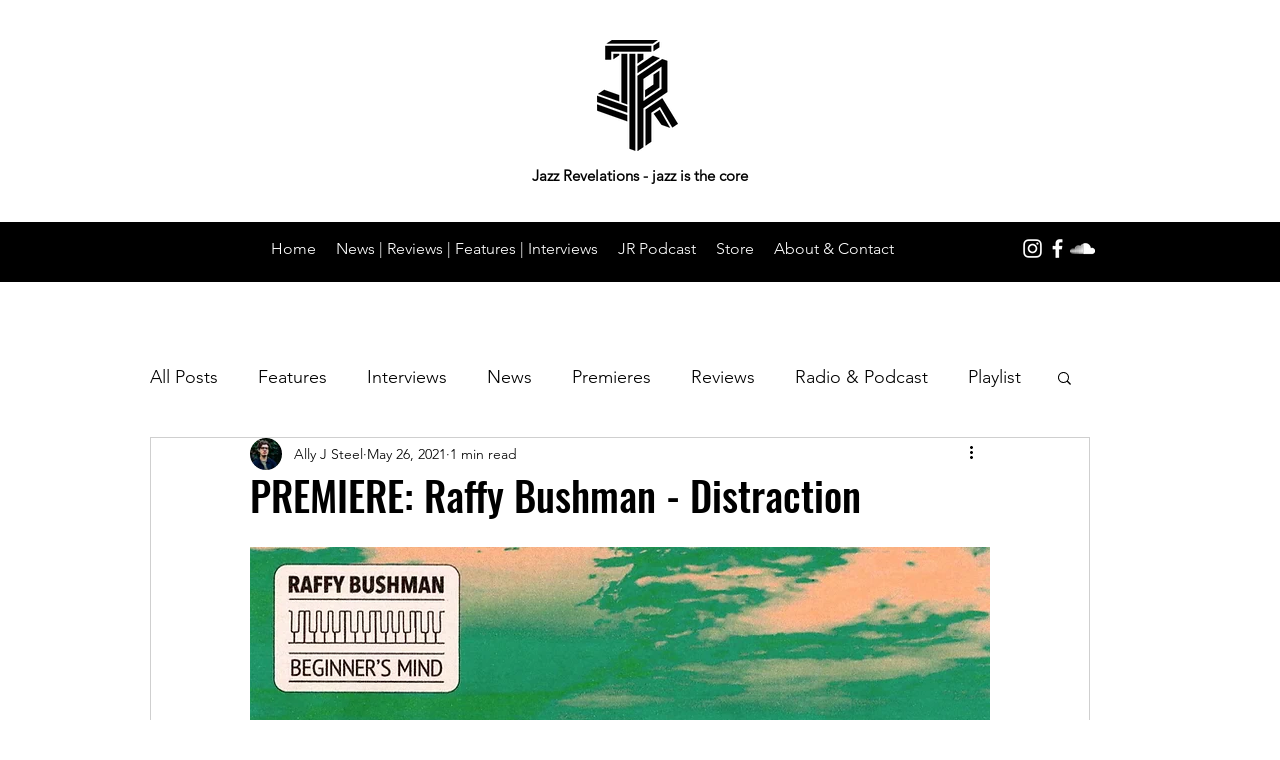

--- FILE ---
content_type: text/html; charset=utf-8
request_url: https://www.google.com/recaptcha/api2/aframe
body_size: 267
content:
<!DOCTYPE HTML><html><head><meta http-equiv="content-type" content="text/html; charset=UTF-8"></head><body><script nonce="b9rO5LIYQiJ66_0wn3kLYA">/** Anti-fraud and anti-abuse applications only. See google.com/recaptcha */ try{var clients={'sodar':'https://pagead2.googlesyndication.com/pagead/sodar?'};window.addEventListener("message",function(a){try{if(a.source===window.parent){var b=JSON.parse(a.data);var c=clients[b['id']];if(c){var d=document.createElement('img');d.src=c+b['params']+'&rc='+(localStorage.getItem("rc::a")?sessionStorage.getItem("rc::b"):"");window.document.body.appendChild(d);sessionStorage.setItem("rc::e",parseInt(sessionStorage.getItem("rc::e")||0)+1);localStorage.setItem("rc::h",'1769142921301');}}}catch(b){}});window.parent.postMessage("_grecaptcha_ready", "*");}catch(b){}</script></body></html>